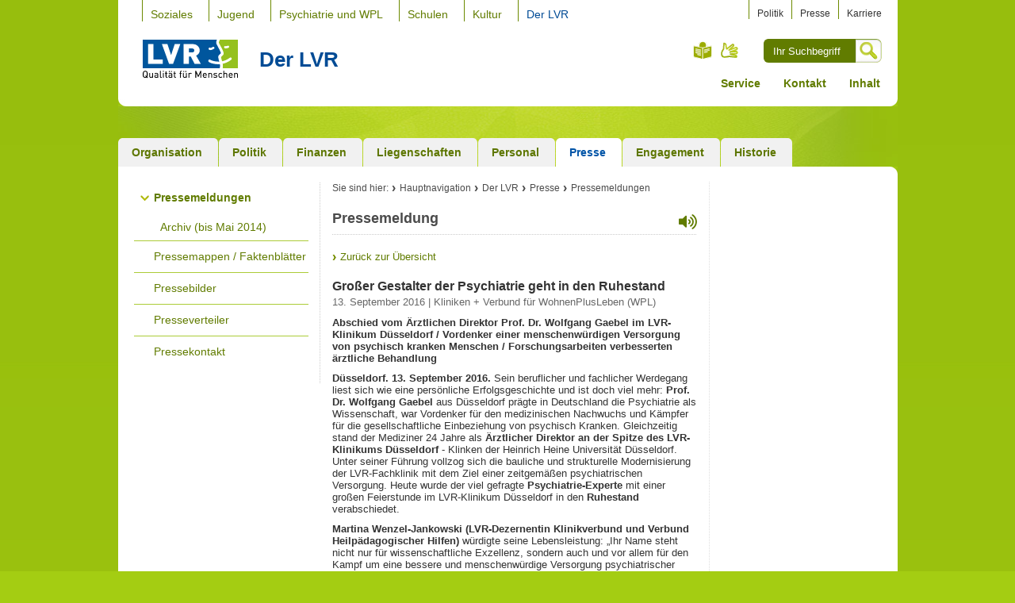

--- FILE ---
content_type: text/html;charset=UTF-8
request_url: https://www.lvr.de/de/nav_main/derlvr/presse_1/pressemeldungen/press_report_archiv_69636.jsp
body_size: 28455
content:

 
<!-- NOINDEX -->
















<!-- INDEX -->
<!DOCTYPE html>
<html xmlns="http://www.w3.org/1999/xhtml" xml:lang="de" lang="de">
<head>
<meta http-equiv="Content-Type" content="text/html; charset=UTF-8" />
<meta name="viewport" content="width=device-width, initial-scale=1, shrink-to-fit=no">
<title>Gro&szlig;er Gestalter der Psychiatrie geht in den Ruhestand</title>
<meta name="LVR_Category" content="Pressemeldung"/>
<meta name="LVR_Section" content="Psychiatrie und Heilpädagogik" />
<meta name="Teaser_Description" content="Abschied vom &Auml;rztlichen Direktor Prof. Dr. Wolfgang Gaebel im LVR-Klinikum D&uuml;sseldorf / Vordenker einer menschenw&uuml;rdigen Versorgung von psychisch kranken Menschen / Forschungsarbeiten verbesserten &auml;rztliche Behandlung " />
<meta name="Changed" content="2016/09/13 15:00:42" />
<meta name="Keywords" content="Presse, Meldung, Pressemeldung" />
<meta name="Description" content="Anzeige einer ausgew&auml;hlten Pressemeldung" />
<meta name="TimeStamp" content="26.01.2026, 04:54:45" />
<meta name="date" content="" />
<!-- NOINDEX -->
<!-- hier beginnt der Bereich, der durch Exalead NICHT durchsucht werden soll -->
<meta name="WT.ti" content="press report archiv" />
<meta name="Author" content="" />
<meta name="robots" content="all">
<link rel="stylesheet" href="https://media.lvr.de/font_awesome/live/css/all.css" crossorigin="anonymous"/>
<link rel="stylesheet" type="text/css" media="screen, projection" href="../../../../../media/mastervorlagen/css/screen.css" />
<link rel="stylesheet" type="text/css" media="screen, projection" href="../../../../../media/pressemodul/css_1/pressemodul.css" />
<link rel="stylesheet" type="text/css" href="../../../../../media/mastervorlagen/css/cookies.css" media="screen" />
<link rel="alternate stylesheet" href="../../../../../media/mastervorlagen/css/font_normal.css" title="normale Schrift" type="text/css" media="screen, projection" />
<link rel="alternate stylesheet" href="../../../../../media/mastervorlagen/css/font_big.css" title="große Schrift" type="text/css" media="screen, projection" />
<link rel="alternate stylesheet" href="../../../../../media/mastervorlagen/css/font_huge.css" title="sehr große Schrift" type="text/css" media="screen, projection" />
<link rel="stylesheet" type="text/css" href="../../../../../media/mastervorlagen/css/print.css" media="print" />
<link rel="shortcut icon" href="../../../../../media/mastervorlagen/img/favicon.ico" type="image/x-icon" />
<script type="text/javascript" src="../../../../../media/mastervorlagen/js/__basic_behaviour.js"></script>
<script type="text/javascript" src="../../../../../media/pressemodul/js_1/heise2click_plugin/js_2/jquerysocialshareprivacy.js"></script>
<script src="//f1-eu.readspeaker.com/script/5363/webReader/webReader.js?pids=wr" type="text/javascript"></script>
<script type="text/javascript">
function openAndRead() {
document.getElementById('rs_form').style.display = "block";
setTimeout("document.getElementById('rs_playbutton').click();",500);
}
</script>
<script type="text/javascript">
function clearField(input, val) {
if (input.value == val)
{
input.value = "";
}
}
</script>
<script src="https://cloud.ccm19.de/app.js?apiKey=a5c6b140b8918be96bfa66acfb4a4d3dc6f8cb0e61841db8&amp;domain=686670d1a208a95e5306b1a2" referrerpolicy="origin"></script>
</head>
<body class="nav-col-subcol">
		<div id="wrapper">
            <p class="skip">
            <a href="#main">Zum Inhalt springen</a></p>
			<!-- Beginn Header -->
<div id="branding">
	<span class="b-l"></span>
	<span class="b-r"></span>
	<div class="branding-module-1">
<div id="nav-global">
   	<h6>Navigation</h6>
   	<ul><li><a  href="https://www.lvr.de/de/nav_main/soziales_1/lp_soziales_neu.jsp">Soziales</a></li>
<li><a  href="https://www.lvr.de/de/nav_main/jugend_2/lpjugend.jsp">Jugend</a></li>
<li><a  href="https://www.lvr.de/de/nav_main/kliniken/lpkliniken2.jsp">Psychiatrie und WPL</a></li>
<li><a  href="https://www.lvr.de/de/nav_main/schulen/schulen_2.jsp">Schulen</a></li>
<li><a  href="https://www.lvr.de/de/nav_main/kultur/kultur.jsp">Kultur</a></li>
<li class="on"><a  href="https://www.lvr.de/de/nav_main/derlvr/lpderlvr.jsp">Der LVR</a></li>
</ul>
</div><!-- #nav-section -->
		<div id="personal-nav">
			<h6>Ergänzende Links</h6>
			<ul>
				<li>
<a href="../../politik_1/politik_3.jsp" title="zur politischen Vertretung des LVR" >Politik</a></li>
				<li>
<a href="../presse_1.jsp" title="zum Pressebereich" >Presse</a></li>
				<li>
<a href="https://karriere.lvr.de/" title="mehr zum Thema 'Karriere beim LVR'" >Karriere</a></li>
			</ul>
		</div>
	</div>
	<div class="branding-module-2">
		<div id="logo">
				<a title="Startseite" href="../../../index.jsp">
			<img  src="../../../../../media/mastervorlagen/img/logo.svg" alt="Logo des LVR mit dem Text &bdquo;Qualit&auml;t f&uuml;r Menschen&ldquo;" width="120" height="49"/>
				</a>
			<a href="https://www.lvr.de/de/nav_main/derlvr/lpderlvr.jsp"><em id="pageTitle">Der LVR</em><span></span></a>
		</div>
		<div id="language-chooser">
			<h6>Auswahl der Sprachversion</h6>
			<ul>
				<li id="leichteSprache"><a title="Leichte Sprache" href="https://leichtesprache.lvr.de">Leichte Sprache</a></li>
				<li class="current" id="lang-g"><a href="../../../metanavigation_5/nav_meta/service/gebaerdensprachvideos/der_lvr/der_lvr_gebaerdensprachvideos.jsp" title="Gebärdensprach-Videos">Gebärdensprache</a></li>
			</ul>
		</div>
		<div id="search">
			<form method="post" action="../../../metanavigation_5/nav_meta/service/globalesuche/do_search.jsp" accept-charset="UTF-8">
				<div>
					<fieldset>
						<label class="aural" for="suche">Suche</label>
						<input type="text" id="suche" name="q" placeholder="Ihr Suchbegriff"/>
						<input type="hidden" name="clear" value="true" />
					</fieldset>
					<input class="button" type="image" src="https://www.lvr.de/media/mastervorlagen/img/icons/lupe.jpg" alt="Suche" title="Suche"/>
				</div>
			</form>
		</div>
	</div>
	<div class="branding-module-3">
   	<ul><li><a  href="https://www.lvr.de/de/nav_main/derlvr/metanavigation_4/service_3/downloadlink_liste.jsp">Service</a></li>
<li><a  href="https://www.lvr.de/de/nav_main/derlvr/metanavigation_4/kontakt_9/kontakt_5.jsp">Kontakt</a></li>
<li><a  href="https://www.lvr.de/de/nav_main/derlvr/metanavigation_4/inhaltsverzeichnis_5/sitemap_bereiche_5.jsp">Inhalt</a></li>
</ul>
	</div>
</div>
			<div id="wrapper-2">
<div id="nav-section">
   	<h6>Bereichs-Navigation</h6>
   	<ul>
	<li><a  href="../../organisation/derlvrinkurzform.jsp" ><span><span>Organisation</span></span></a></li>
	<li><a  href="../../politik_1/politik_3.jsp" ><span><span>Politik</span></span></a></li>
	<li><a  href="../../finanzen/finanzen_1.jsp" ><span><span>Finanzen</span></span></a></li>
	<li><a  href="../../liegenschaften/immobilien_dez3.jsp" ><span><span>Liegenschaften</span></span></a></li>
	<li><a  href="../../personal/personal_2.jsp" ><span><span>Personal</span></span></a></li>
	<li class="on"><a  href="../presse_1.jsp" ><span><span>Presse</span></span></a></li>
	<li><a  href="../../aktionen/aktionen_1.jsp" ><span><span>Engagement</span></span></a></li>
	<li><a  href="../../geschichte/startseite_geschichte_des_lvr.jsp" ><span><span>Historie</span></span></a></li>
</ul>
</div><!-- #nav-section -->
				<div id="content">
                    <span class="t-r"></span>
    				<div id="nav">
<h6>Sub-Navigation</h6>
<ul>		
	<li class="open"><a  href="presseuebersicht.jsp">Pressemeldungen</a>
				<ul>
	<li><a  href="presse_archiv/presse_archiv_uebersicht.jsp">Archiv (bis Mai 2014)</a>
				</li></ul></li>
	<li><a  href="../berdenlvr/pressemappe___faktenblaetter.jsp">Pressemappen / Faktenblätter</a>
				</li>
	<li><a  href="../bilder/bilder_1.jsp">Pressebilder</a>
				</li>
	<li><a  href="../presseverteiler/newsletter_registrierung.jsp">Presseverteiler</a>
				</li>
	<li><a  href="../kontakt_1/kontakt_2.jsp">Pressekontakt</a>
				</li></ul>
</div><!-- #nav-section -->

					<div id="main-group" >
						<div id="main">
<!-- start Breadcrumb -->
<div id="breadcrumb" class="rs_skip">
	<h6>Sie sind hier:</h6>
	<ul>
						<li><a href="../../../index.jsp" >Hauptnavigation</a></li>
						<li><a href="../../lpderlvr.jsp" >Der LVR</a></li>
						<li><a href="../presse_1.jsp" >Presse</a></li>
						<li><a href="presseuebersicht.jsp" >Pressemeldungen</a></li>

	</ul>
</div>
<!-- end Breadcrumb -->
                            <div class="text">
<div id="readspeaker_button" class="rs_skip rs_preserve">
	<a class="readspeaker" href="https://www.lvr.de/de/nav_main/derlvr/presse_1/pressemeldungen/press_report_archiv_69636.jsp" onclick="openAndRead(this); return false;" accesskey="L" id="rs_button" aria-label="Vorlesen"><i aria-hidden="true" class="fas fa-volume-up fa-2x"></i></a>
</div>
                                <div class="headline">
	                                <h1>Pressemeldung</h1>
                                </div>
<div id="rs_form" class="rs_skip rsbtn rs_preserve">
	<a id="rs_playbutton" rel="nofollow" class="rsbtn_play" accesskey="L" title="Vorlesen starten" href="//app-eu.readspeaker.com/cgi-bin/rsent?customerid=5363&lang=de_de&readid=main&url=https://www.lvr.de/de/nav_main/derlvr/presse_1/pressemeldungen/press_report_archiv_69636.jsp">
	<span class="rsbtn_left rsimg rspart"><span class="rsbtn_text"><span>Vorlesen</span></span></span>
		<span class="rsbtn_right rsimg rsplay rspart"></span>
	</a>
</div>
								<!-- hier endet der Bereich, der bei Exalead ausgelassen wird -->
								<!-- INDEX -->								
									<div class="press_overview">
	<p class="backto">
		<a class="internal" href="presseuebersicht.jsp" target="_self">Zurück zur Übersicht</a>
	</p>
		<div class="press-detail">
			<h2>Großer Gestalter der Psychiatrie geht in den Ruhestand</h2>
			<span class="meta-data">
					13. September 2016
								| Kliniken + Verbund für WohnenPlusLeben (WPL)
			</span>	
			<p class="intro">Abschied vom Ärztlichen Direktor Prof. Dr. Wolfgang Gaebel im LVR-Klinikum Düsseldorf / Vordenker einer menschenwürdigen Versorgung von psychisch kranken Menschen / Forschungsarbeiten verbesserten ärztliche Behandlung   </p>
							<!-- Start 0: Text-Bild-Absatz -->
		<a name="section-0"></a>
	<div class="text-bild-absatz">
		<div class="running_text">
			<p><strong>D&uuml;sseldorf. 13. September 2016.</strong> Sein beruflicher und fachlicher Werdegang liest sich wie eine pers&ouml;nliche Erfolgsgeschichte und ist doch viel mehr: <strong>Prof. Dr. Wolfgang Gaebel</strong> aus D&uuml;sseldorf pr&auml;gte in Deutschland die Psychiatrie als Wissenschaft, war Vordenker f&uuml;r den medizinischen Nachwuchs und K&auml;mpfer f&uuml;r die gesellschaftliche Einbeziehung von psychisch Kranken. Gleichzeitig stand der Mediziner 24 Jahre als <strong>&Auml;rztlicher Direktor an der Spitze des LVR-Klinikums D&uuml;sseldorf </strong>- Klinken der Heinrich Heine Universit&auml;t D&uuml;sseldorf. Unter seiner F&uuml;hrung vollzog sich die bauliche und strukturelle Modernisierung der LVR-Fachklinik mit dem Ziel einer zeitgem&auml;&szlig;en psychiatrischen Versorgung. Heute wurde der viel gefragte <strong>Psychiatrie-Experte</strong> mit einer gro&szlig;en Feierstunde im LVR-Klinikum D&uuml;sseldorf in den <strong>Ruhestand</strong> verabschiedet. </p>
<p><strong>Martina Wenzel-Jankowski (LVR-Dezernentin Klinikverbund und Verbund Heilp&auml;dagogischer Hilfen)</strong> w&uuml;rdigte seine Lebensleistung: &bdquo;Ihr Name steht nicht nur f&uuml;r wissenschaftliche Exzellenz, sondern auch und vor allem f&uuml;r den Kampf um eine bessere und menschenw&uuml;rdige Versorgung psychiatrischer Patientinnen und Patienten. Ihnen ist im Leben und in Ihrer &auml;rztlichen Kunst ein Ausma&szlig; an Erfolg zuteil geworden, das nur wenige Personen erreichen. Sie haben sich einen historischen Platz nicht nur in der Geschichte des LVR-Klinikums D&uuml;sseldorf, sondern auch in der Geschichte des Landschaftsverbands Rheinland und der Psychiatriegeschichte des 20. Und 21. Jahrhunderts erarbeitet und verdient.&ldquo;</p>
<p>Der Facharzt f&uuml;r Psychiatrie, Psychotherapie und Neurologie stand auch der Klinik und Poliklinik f&uuml;r Psychiatrie und Psychotherapie der Heinrich-Heine-Universit&auml;t D&uuml;sseldorf (HHU) als Direktor vor. Er war seit 2014 der Gr&uuml;ndungsdirektor des LVR-Instituts f&uuml;r Versorgungsforschung, dem Forschungsinstitut des LVR-Klinikverbundes. Daneben fungierte er als Leiter des WHO Collaborating Centre for Quality Assurance and Empowerment in Mental Health. </p>
<p>Durch seine international anerkannte wissenschaftliche T&auml;tigkeit konnte er unter anderem zur Entstigmatisierung von psychisch Erkrankten beitragen. Sein Projekt &bdquo;open the doors&ldquo; (&bdquo;&ouml;ffne die T&uuml;ren&ldquo;) - 1999 auf dem Psychiatrischen Weltkongress in Hamburg vorgestellt - wird mittlerweile in vielen L&auml;ndern der Welt umgesetzt. Der von ihm initiierte Forschungsverbund &bdquo;Schizophrenie&ldquo;, der im LVR-Klinikum angesiedelt war, f&uuml;hrte zu einer kontinuierlichen Weiterentwicklung der Behandlungsleitlinien f&uuml;r Schizophrenie und damit zu einer ma&szlig;geblich verbesserten &auml;rztlichen Versorgung. </p>
<p>Ein Ausdruck des gro&szlig;en Respektes, den Prof. Dr. Gaebel im Kreis der Fachkolleginnen und Fachkollegen genie&szlig;t, ist eine Vielzahl von Ehren&auml;mtern: So war er zweimal (1995 -1996 und 2007 &ndash; 2008) Pr&auml;sident der DGPPN, der Deutschen Gesellschaft f&uuml;r Psychiatrie, Psychotherapie, Psychosomatik und Nervenheilkunde. Seit Januar 2015 ist Prof. Gaebel amtierender Pr&auml;sident des europ&auml;ischen Dachverbandes der psychiatrischen Fachgesellschaften (European Psychiatrie Assoziation, EPA), seit September 2015 erneut gew&auml;hlter Pr&auml;sident der Europ&auml;ischen Fachgesellschaft f&uuml;r Schizophrenie und andere psychiatrische Erkrankungen. </p>
<p>Die Nachfolge von Prof. Dr. Wolfgang Gaebel am LVR-Klinikum D&uuml;sseldorf wird Prof. Dr. Eva Meisenzahl zum 1. Oktober 2016 &uuml;bernehmen.</p>

<p><strong>Ihre Ansprechpartnerin f&uuml;r redaktionelle R&uuml;ckfragen:</strong><br />Landschaftsverband Rheinland<br />LVR-Fachbereich Kommunikation<br />Katharina Landorff <br />Telefon 0221 809-2527 <br />E-Mail: katharina.landorff@lvr.de</p>

		</div>
	</div>
	<!-- Ende : Text-Bild-Absatz -->   

<!-- Start 1: Bilderdownload -->
<div class="p-image-list">
	<a name="section-1"></a>
		<h2>Bilderdownload</h2>
    <ol>
<li> <a href="https://www.lvr.de/media/pressemodul/fb03_bilder_und_dateien_1/2016_1/psychiatrie___hph/185_Gaebel_1609_1A.jpg" title="Bild herunterladen" target="_blank"> <img src="../../../../../media/pressemodul/fb03_bilder_und_dateien_1/2016_1/psychiatrie___hph/185_Gaebel_1609_1A_95xX.jpg" alt="Eine Frau &uuml;berreicht einem Mann einen Blumenstrau&szlig;" width="95" height="63"/> </img> </a> <div> <h4>LVR-Dezernentin Martina Wenzel-Jankowski verabschiedet den &Auml;rztlichen Direktor des LVR-Klinikums D&uuml;sseldorf Prof. Dr. Wolfgang Gaebel in den Ruhestand. Foto: Rainer Hotz / LVR </h4> <div style="padding-top: 2px;"> </div> <a class="download" href="https://www.lvr.de/media/pressemodul/fb03_bilder_und_dateien_1/2016_1/psychiatrie___hph/185_Gaebel_1609_1A.jpg" title="Bild herunterladen" target="_blank"> Download Bild <em>(JPG, 3,2 MB)</em></a> </div> </li>
<li> <a href="https://www.lvr.de/media/pressemodul/fb03_bilder_und_dateien_1/2016_1/psychiatrie___hph/Prof_Gaebel__Joe_Kramer.jpg" title="Bild herunterladen" target="_blank"> <img src="../../../../../media/pressemodul/fb03_bilder_und_dateien_1/2016_1/psychiatrie___hph/Prof_Gaebel__Joe_Kramer_95xX.jpg" alt="Ein Redner steht vor einem Mikrophon" width="95" height="63"/> </img> </a> <div> <h4>Prof. Dr. Wolfgang Gaebel pr&auml;gte in Deutschland die Psychiatrie. Foto: Joe Kramer / LVR</h4> <div style="padding-top: 2px;"> </div> <a class="download" href="https://www.lvr.de/media/pressemodul/fb03_bilder_und_dateien_1/2016_1/psychiatrie___hph/Prof_Gaebel__Joe_Kramer.jpg" title="Bild herunterladen" target="_blank"> Download Bild <em>(JPG, 2,32 MB)</em></a> </div> </li>
	    <li></li>
	</ol>
</div>
<!-- Ende : Bilderdownload -->  

<!-- Start 2: Linkliste -->
	<div class="linkliste">
		<a name="section-2"></a>
			<h2> Download </h2>
			<div class="running_text"></div>
		<ul>
				<li>
<a class="internal" onclick="dcsMultiTrack ( 'DCS.dcsuri','/media/pressemodul/fb03_bilder_und_dateien_1/2016_1/psychiatrie___hph/Curriculum_vitae_Prof_Dr_Wolfgang_Gaebel_LVR_Klinikum_Duesseldorf_September_2016.pdf', 'WT.ti','Download: Curriculum_vitae_Prof_Dr_Wolfgang_Gaebel_LVR_Klinikum_Duesseldorf_September_2016' )" href="../../../../../media/pressemodul/fb03_bilder_und_dateien_1/2016_1/psychiatrie___hph/Curriculum_vitae_Prof_Dr_Wolfgang_Gaebel_LVR_Klinikum_Duesseldorf_September_2016.pdf" target="_blank">Curriculum Vitae Prof. Dr. med. Wolfgang Gaebel (PDF, 161 kB)</a></li>
		</ul>	
	</div>
<!-- Ende : Linkliste -->  

		</div>
		<p class="backto">
			<a class="internal" href="presseuebersicht.jsp" target="_self">Zurück zur Übersicht</a>
		</p>

	                                </div><!-- .press_overview -->
								<!-- NOINDEX -->
								<!-- hier beginnt der Bereich, der durch Exalead NICHT durchsucht werden soll -->
								<!-- RSPEAK_STOP -->
                            </div><!-- .text -->
						</div><!-- #main -->
					</div><!-- #main-group -->
					<div id="sidebar">
						<span class="t-r"></span>
						<div id="sidebar-inner">
							<span class="t-r"></span>
	                     </div><!-- #sidebar-inner -->
					</div><!-- #sidebar -->
				</div><!-- #content -->
				
				<!-- Beginn Footer -->
				<div id="footer">
                    <div id="text-features">
                        <ul>
                            <li>
                                <a class="nav-top" href="#main">Zum Seitenanfang</a>
                            </li>              
                        </ul>
					</div>
                    <div id="footer-module-1">
                        <div id="related-tags">
                            <h6>Meist besuchte Seiten</h6>
	                            <ul>
	                            		<li>
<a href="https://jobs.lvr.de/index.php?ac=search_result" >Stellenangebote</a></li>
	                            		<li>
<a href="https://www.lvr.de/de/nav_main/derlvr/organisation/derlvrinkurzform.jsp" title="Über den LVR" >Über den LVR</a></li>
	                            		<li>
<a href="https://www.lvr.de/de/nav_main/soziales_1/menschenmitbehinderung/menschenmitbehinderung_1.jsp" title="Unterstützung für Menschen mit Behinderung" >Unterstützung für Menschen mit Behinderung</a></li>
	                            		<li>
<a href="https://www.lvr.de/de/nav_main/jugend_2/jugendmter/jugendmter_7.jsp" title="Service für Jugendämter" >Service für Jugendämter</a></li>
	                            		<li>
<a href="https://www.lvr.de/de/nav_main/derlvr/finanzen/vergabeplattform/vergabeplattform_1.jsp" title="Ausschreibungen" >Ausschreibungen</a></li>
	                            		<li>
<a href="../../../kultur/museen/museen_1.jsp" >LVR-Museen</a></li>
	                            		<li>
<a href="../../../kliniken/lpkliniken2.jsp" >LVR-Kliniken</a></li>
	                            </ul>
                        </div>
                        <div id="recommended-tags">
                            <h6>Am häufigsten empfohlen</h6>
                            <ul>
                            		<li>
<a href="../../../jugend_2/fortbildung/aktuelletermine/aktuelletermine_1.jsp" >Aktuelle Fortbildungen des LVR-Landesjugendamtes</a></li>
                            		<li>
<a href="../../../schulen/frderschulenmitdemfrderschwerpunkt/infosfreltern_2/infosfreltern_7.jsp" >Schulen: Infos f&uuml;r Eltern</a></li>
                            		<li>
<a href="../../organisation/lvrdezernate/klinikverbundundheilpdagogischehilfen/landesbetreuungsamt/kontakt_1.jsp" >Landesbetreuungsamt</a></li>
                            		<li>
<a href="../../../soziales_1/inklusionsamt/foerdermoeglichkeiten/fuer_arbeitgeber/fuer_arbeitgeber.jsp" title="Informationen des LVR-Integrationsamtes f&uuml;r Arbeitgeber" >Arbeitgeberinformationen</a></li>
                            		<li>
<a href="https://www.lvr.de/de/nav_main/derlvr/aktionen/ehrungen/ehrungen_1.jsp" title="Ehrungen und Preise" >Ehrungen und Preise</a></li>
                            </ul>
                        </div>
                        <div id="partner">
                            <h6>Partner</h6>
                            <ul>
                                <li><a href="https://www.lwl.org/ "><img src="https://www.lvr.de/media/mastervorlagen/img/lwr.jpg" alt="Logo Landschaftsverband Westfalen-Lippe" /></a></li>
                                <li><a href="https://www.versorgungskassen.de/ "><img src="https://www.lvr.de/media/mastervorlagen/img/rvk.jpg" alt="Logo Rheinische Versorgungskassen" /></a></li>
                                <li><a href="http://www.koelntrianglepanorama.de/"><img src="https://www.lvr.de/media/mastervorlagen/img/kt.jpg" alt="Logo Kölntriangle" /></a></li>
                                <li><a href="http://www.kulturinfo-rheinland.de/ "><img src="https://www.lvr.de/media/mastervorlagen/img/kir.jpg" alt="Logo Kulturinfo-Rheinland" /></a></li>
                            </ul>
                        </div>
                    </div>
<div id="footer-module-2">
<h6 class="aural">Fußnavigation</h6>
<ul>
<li class="first" >
<h6>
<a href="../../../soziales_1/lp_soziales_neu.jsp">Soziales</a>
</h6>
<ul>
<li>
<a href="../../../soziales_1/menschenmitbehinderung/menschenmitbehinderungen.jsp">Soziales</a>
</li>
<li>
<a href="../../../soziales_1/inklusionsamt/Inklusionsamt.jsp">Inklusionsamt</a>
</li>
<li>
<a href="../../../soziales_1/soziale_entschaedigung/soziale_entschaedigung.jsp">Soziale Entschädigung</a>
</li>
<li>
<a href="../../../soziales_1/personeninbesonderensozialenschwierigkeiten/personeninbesonderensozialenschwierigkeiten_1.jsp">Soziale Schwierigkeiten</a>
</li>
<li>
<a href="../../../soziales_1/pflege/pflege_aufgaben_und_themenfelder.jsp">Pflege</a>
</li>
<li>
<a href="../../../soziales_1/berdasdezernat/servicestartseite_2.jsp">Aktuelles und Service</a>
</li></ul></li>
<li >
<h6>
<a href="../../../jugend_2/lpjugend.jsp">Jugend</a>
</h6>
<ul>
<li>
<a href="../../../jugend_2/kinderundfamilien/kinderundfamilien_1.jsp">Kinder und Familien</a>
</li>
<li>
<a href="../../../jugend_2/jugendfrderung/jugendfrderung_7.jsp">Jugendförderung</a>
</li>
<li>
<a href="../../../jugend_2/hilfezurerziehung/hilfezurerziehung_7.jsp">Hilfe zur Erziehung</a>
</li>
<li>
<a href="../../../jugend_2/fortbildung/fortbildung_1.jsp">Fortbildung</a>
</li>
<li>
<a href="../../../jugend_2/jugendmter/jugendmter_7.jsp">Jugendämter</a>
</li>
<li>
<a href="../../../jugend_2/service_1/service_3.jsp">Aktuelles und Service</a>
</li></ul></li>
<li >
<h6>
<a href="../../../kliniken/lpkliniken2.jsp">Psychiatrie und WPL</a>
</h6>
<ul>
<li>
<a href="../../../kliniken/klinikverbund/klinikverbund_1.jsp">Klinikverbund</a>
</li>
<li>
<a href="../../../kliniken/heilpdagogischehilfen/heilpdagogischehilfen_2.jsp">Wohnen Plus Leben</a>
</li>
<li>
<a href="../../../kliniken/verbundzentrale/gemeindepsychiatrie.jsp">Außerklinische Hilfen</a>
</li>
<li>
<a href="../../../kliniken/maregelvollzug/maregelvollzug_1.jsp">Maßregelvollzug</a>
</li>
<li>
<a href="https://karriere.lvr.de/lvr-als-arbeitgeber/lvr-verbund">Karriere</a>
</li></ul></li>
<li >
<h6>
<a href="../../../schulen/schulen_2.jsp">Schulen</a>
</h6>
<ul>
<li>
<a href="../../../schulen/frderschulenmitdemfrderschwerpunkt/frderschulenmitdemfrderschwerpunkt_1.jsp">Förderschulen</a>
</li>
<li>
<a href="../../../schulen/schuelerbefoerderung/schlerbefrderung_1.jsp">Schülerbeförderung</a>
</li>
<li>
<a href="../../../schulen/schulenfrkranke/schulenfrkranke_1.jsp">Klinikschulen</a>
</li>
<li>
<a href="../../../schulen/lvrberufskolleg/lvrberufskolleg_1.jsp">Berufskolleg</a>
</li>
<li>
<a href="../../../schulen/inklusion_macht_schule/inklusion_macht_schule.jsp">Inklusion</a>
</li>
<li>
<a href="../../../schulen/sport/sport_lvr_schulen.jsp">Sport</a>
</li>
<li>
<a href="../../../schulen/berdasdezernat_2/service_14.jsp">Aktuelles und Service</a>
</li></ul></li>
<li >
<h6>
<a href="../../../kultur/kultur.jsp">Kultur</a>
</h6>
<ul>
<li>
<a href="../../../kultur/museen/lb_kultur_neu_type_a_10.jsp">Museen</a>
</li>
<li>
<a href="../../../kultur/kulturdienste/lb_kultur_neu_type_a_9.jsp">Kulturdienste</a>
</li>
<li>
<a href="../../../kultur/kulturlandschaft/lp_kulturlandschaft.jsp">Kulturlandschaft</a>
</li>
<li>
<a href="../../../kultur/kult_land__testkopie/Startseite_Kultur_digital.jsp">Kultur digital</a>
</li>
<li>
<a href="../../../kultur/kulturfoerderung/lb_kultur_neu_type_a_8.jsp">Förderung</a>
</li>
<li>
<a href="../../../kultur/museumsberatung_1/lb_kultur_neu_type_a_5.jsp">Museumsberatung</a>
</li>
<li>
<a href="../../../kultur/kulturnetzwerke/lb_kultur_neu_type_a_12.jsp">Netzwerke</a>
</li>
<li>
<a href="../../../kultur/berdasdezernat_1/lb_kultur_neu_type_a_11.jsp">Service</a>
</li></ul></li>
<li class="last">
<h6>
<a href="../../lpderlvr.jsp">Der LVR</a>
</h6>
<ul>
<li>
<a href="../../organisation/derlvrinkurzform.jsp">Organisation</a>
</li>
<li>
<a href="../../politik_1/politik_3.jsp">Politik</a>
</li>
<li>
<a href="../../finanzen/finanzen_1.jsp">Finanzen</a>
</li>
<li>
<a href="../../liegenschaften/immobilien_dez3.jsp">Liegenschaften</a>
</li>
<li>
<a href="../../personal/personal_2.jsp">Personal</a>
</li>
<li>
<a href="../presse_1.jsp">Presse</a>
</li>
<li>
<a href="../../aktionen/aktionen_1.jsp">Engagement</a>
</li>
<li>
<a href="../../geschichte/startseite_geschichte_des_lvr.jsp">Historie</a>
</li></ul></li>
</ul>
</div><!-- // footer-module-2 -->
				</div><!-- #footer -->
				<div id="nav-meta">
                    <span class="b-l"></span>
                    <span class="b-r"></span>
					<p>
<a href="../../../metanavigation_5/nav_meta/impressum_1/impressum.jsp" >Impressum</a>
<a href="../../../metanavigation_5/nav_meta/datenschutz/datenschutz.jsp" >Datenschutz</a>
<a href="../../../metanavigation_5/nav_meta/kontakt/kontakt_5.jsp" >Kontakt</a>
<a href="../../../metanavigation_5/nav_meta/barrierefreiheitserklaerung/inhaltsseite_260.jsp" >Erkl&auml;rung zur Barrierefreiheit</a>
					</p>
					<p class="copyright">&copy; 2026 Landschaftsverband Rheinland (LVR)</p>
				</div><!-- #nav-meta -->
			</div><!-- #wrapper-2 -->
		</div><!-- #wrapper -->
		<script> var _paq = window._paq || []; _paq.push(["setDoNotTrack", true]); _paq.push(['trackPageView']); _paq.push(['enableLinkTracking']); (function() { var u="//webanalytics.lvr.de/"; _paq.push(['setTrackerUrl', u+'matomo.php']); _paq.push(['setSiteId', '1']); var d=document, g=d.createElement('script'), s=d.getElementsByTagName('script')[0]; g.async=true; g.src=u+'matomo.js'; s.parentNode.insertBefore(g,s); })(); var _mtm = window._mtm = window._mtm || []; _mtm.push({'mtm.startTime': (new Date().getTime()), 'event': 'mtm.Start'}); var d=document, g=d.createElement('script'), s=d.getElementsByTagName('script')[0]; g.type='text/javascript'; g.async=true; g.src='//webanalytics.lvr.de/js/container_ykGMk4od.js'; s.parentNode.insertBefore(g,s);
	
function createCookie(name,value,days) { if (days) { var date = new Date(); date.setTime(date.getTime()+(days*24*60*60*1000)); var expires = ";expires="+date.toGMTString(); } else { var expires = ""; } var currentdomain = ""; document.cookie = name+"="+value+expires+currentdomain+";path=/"; } function checkCookie(name) { var nameEQ = name + "="; var ca = document.cookie.split(';'); for(var i=0;i < ca.length;i++) { var c = ca[i]; while (c.charAt(0)==' ') { c = c.substring(1,c.length); } if (c.indexOf(nameEQ) == 0) { return c.substring(nameEQ.length,c.length); } } return null; } function toggleCookie(thisCheckbox,name) { if(thisCheckbox.checked) { createCookie(name,"true",90); } else { createCookie(name,"false",90); } } function toggleCookieLabel(label){ var alternativText = document.getElementById(label).getAttribute('data-alttext'); document.getElementById(label).setAttribute('data-alttext',document.getElementById(label).innerHTML); document.getElementById(label).innerHTML = alternativText; } </script>	
	</body>
</html>



--- FILE ---
content_type: text/css
request_url: https://www.lvr.de/media/pressemodul/css_1/pressemodul.css
body_size: 5638
content:
.uebersichtImage img {
	float: left;
	margin-right:15px;
	margin-bottom:10px;
}
.uebersichtImage em {
	float: left;
	margin-right:15px;
	margin-bottom:10px;
}

.news-detail .meta-data,
.press-detail .meta-data ,
.running_text{
	clear: left;
}
.nav-col-subcol #main-group.main2col,
.news-detail {
   width: 720px
}
.news-detail .tbg-bu-u img {
   width: 720px
}
.news-detail .meta-data {
    display: block;
    margin: 0 0 1px 0;
    color: #666;
    font-size: 130%;
}
#main-group.main2col #main .news-detail h2 {
    display: block;
    margin: 0 0 3px 0;
    color: #333;
    font-size: 140%;
}
#main-group.main2col #main .news-detail .intro {
    padding: 10px 0;
}

#main-group.main2col #main .top-nav a {
	right: 13px;
}

.photo.tb-bu-u {
	display: block;
	clear: left;
}

/*Suchfilter*/
.press_overview #archive-search-form .combobox > input {
    width: 150px !important;
}
.press_overview #archive-search-form {
	border-radius: 10px;
	-moz-border-radius: 10px;
	-webkit-border-radius: 10px;
    background: #f1f1f1;
    padding: 10px 20px 0px 20px;
    margin-bottom: 20px;
}

.press_overview .searchfilter > fieldset {
    padding-bottom: 10px;
}
.press_overview .search-form{
	padding-bottom:0;
}
.press_overview #show_searchfilter > img {
    padding-left: 5px;
}
.press_overview .searchfilter{
	display:none;
}
.press_overview #show_searchfilter{
	font-size:1.2em;
}
.press_overview #show_searchfilter :hover{
	cursor:pointer;
}

/*Monatsüberschriften*/
.press_overview h4 strong {
    background-color: #767676;
    border-radius: 7px;
    color: #FFFFFF;
    display: inline-block;
    font-size: 1.2em;
    line-height: 1.23;
    /*margin-bottom: 24px;*/
    padding: 3px 5px;
}
.press_overview hr {
	text-align:left;
	margin-left:0;
	background-color: transparent;
	background:none;
	width:100%;
	height: 1px;
	border-top-style:dotted;
	border-top-color: lightgrey;
	border-top-width: 1px;
	border-bottom: none;
	border-left: none;
	border-right: none;
}

#search-filter-block {
	display: none;
}

#show_searchfilter {
	display: block;
	margin: 3px 0 0;
	padding: 0 0 5px 24px;
	font-size: 13px;
	font-weight: normal;
	color: #617C00;
	cursor: pointer;
	line-height: 22px;
	background: url(https://www.lvr.de/media/mastervorlagen/img/icons/sprite.gif) scroll no-repeat 0 -3298px transparent;
	float: left;
}




#show_searchfilter_switch {
	font-size: 12px;
	line-height: 22px;
}

#archive-search-form .form-row  button.search-button{
	float:right;
}

#archive-search-form #search-keyword .search-keyword {
	width: 300px;
	float: left;

}
#archive-search-form #search-keyword .search-keyword input {
	width: 278px;
}

#show_searchfilter.open {
	background: url(https://www.lvr.de/media/mastervorlagen/img/icons/sprite_pfeil_oben.gif) scroll no-repeat 0 -3298px transparent;
	color: #004b95;
}

/*Pager*/
#main .press_overview .s-results-info .pager .previous a {
    background: url("../../mastervorlagen/img/icons/pagination_arrows_wide.png") no-repeat scroll 0 2px transparent;
	width:100px;
	z-index:5;
}
#main .press_overview .s-results-info h4 {
	margin-bottom: 10px;
}

#main .press_overview .s-results-info .pager .previous a :hover{
    background: url("../../mastervorlagen/img/icons/pagination_arrows_wide.png") no-repeat scroll 0 -306px transparent;
}
#main .press_overview .s-results-info .pager .next a {
    background: url("../../mastervorlagen/img/icons/pagination_arrows_wide.png") no-repeat scroll 0 -147px transparent;
	width:100px;
	z-index:5;
}
#main .press_overview .s-results-info .pager .next a:hover {
	background-position:0 -447px;
}

.press_overview .s-results-info .pager .current {
	font-weight:bold;
}
#main .press_overview #content-mod .pager-simple .next{
	left:76%;
}

/*Meldungsteaser*/
.press_overview #content-mod {
	width:100%;
	display:block;
	float:right;
	margin-bottom:0;
}
.press_overview #content-mod .s-results-info{
	margin-bottom:20px;
}
.text .press_overview em.more a:hover,
#sidebar .box.news.press div.links em.more a:hover{
    background: url(https://www.lvr.de/media/mastervorlagen/img/icons/sprite_hover.gif) no-repeat scroll 0 4px rgba(0,0,0,0) !important;
	color:#004B95;
}

.press_overview h4 a {
	margin-top: 6px;
	margin-bottom: 5px;
}

.text .press_overview em.more a,
#sidebar .box.news.press div.links em.more a{
    background: url(https://www.lvr.de/media/mastervorlagen/img/icons/sprite.gif) no-repeat scroll 0 4px rgba(0,0,0,0);
}

#sidebar .box {
	background-color: transparent;
	border:none;
}
.box {
	border-radius: 10px;
	-moz-border-radius: 10px;
	-webkit-border-radius: 10px;
    background: #f8f8f8;
    padding: 10px 20px 20px 20px;
    margin-bottom: 20px;
}

.topic-overview {
	padding: 10px;
}
.topic-overview .linklist {
	margin: 0;
}
.topic-overview ul.linklist  li{
	list-style: none;
	margin:0;
}
.topic-overview h2 {
	display: block;
	margin: 0 0 10px 0 !important;
    padding: 0 0 10px 0;
	color: #004b95;
	font-size: 16px!important;
	line-height: 20px;
	background: url(https://www.lvr.de/media/mastervorlagen/img/bgs/border.jpg) repeat-x 0 100%;
}

.topic-overview h3 {
	margin: 10px 0 5px 0 !important;
    padding: 0;
	font-size: 14px!important;
	line-height: 16px;
}
.topic-overview ul.linklist li a {
    padding-left: 10px;
	line-height: 16px;
    color: #94a55b;
	background: url(https://www.lvr.de/media/mastervorlagen/img/icons/sprite.gif) 0 5px no-repeat;
	text-decoration: none;
}
.topic-overview ul.linklist li a:hover {
	color: #004b95;
	text-decoration: underline;
}